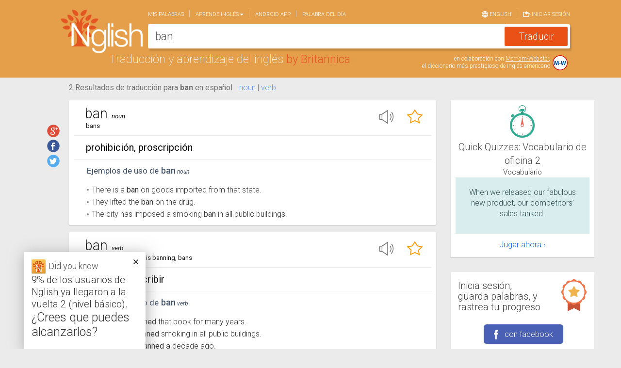

--- FILE ---
content_type: text/html; charset=utf-8
request_url: https://www.nglish.com/spanish/ban
body_size: 9260
content:

<!DOCTYPE html>
<html itemscope itemtype="http://schema.org/Thing">
<head>
    <meta charset="utf-8" />
    <meta name="viewport" content="width=device-width, initial-scale=1.0">
    
    <link rel="alternate" href="android-app://com.nglish.spanish.english.translator/http/www.nglish.com/spanish/ban?dl=1">

    


<meta property="og:image" content="https://www.nglish.com/spanish/Content/Images/es/ShareImage.png" />
<meta property="og:image:width" content="200" />
<meta property="og:image:height" content="200" />
<meta property="og:url" content="https://www.nglish.com/spanish/ban" />
<meta property="og:title" content="Comprueba la traducción para 'ban' en el diccionario de Nglish" />
<meta property="og:description" content="Nglish – El diccionario inglés-español en línea más preciso." />

<meta itemprop="name" content="Comprueba la traducción para 'ban' en el diccionario de Nglish">
<meta itemprop="description" content="Nglish – El diccionario inglés-español en línea más preciso.">
<meta itemprop="image" content="https://www.nglish.com/spanish/Content/Images/es/ShareImage.png">


<title>ban en español | Traductor inglés-español | Nglish de Britannica</title>
<meta name="description" id="MetaDesc" content="ban en Español -  Traducción de la palabra ban por Nglish, amplio diccionario y traducción en español-inglés e inglés-español, traducción y aprendizaje del inglés. Frases de ejemplo: They lifted the <b>ban</b> on the drug.
" />
<meta name="keywords" content="ban,Spanish dictionary, English dictionary, English Spanish dictionary, Spanish english dictionary, translation, spanish english translation, english spanish translation, english translation, free dictionary, free english dictionary, free spanish english dictionary , free english spanish dictionary, learning English, translation from english to spanish, translation from spanish to English, word pronunciation, translate  Spanish, learn English
Diccionario español, diccionario inglés, inglés español diccionario, español inglés diccionario, traducción, traducción español inglés, traducción inglés español, traducción inglés, diccionario gratis, diccionario inglés gratis, diccionario gratis español inglés, diccionario gratis inglés español, aprender inglés, traducción del inglés al español, traducción del español al inglés, pronunciación de palabras, traducir español, aprender inglés" />


<link rel="alternate" hreflang="es" href="https://www.nglish.com/spanish/ban" />
<link rel="alternate" hreflang="en" href="https://www.nglish.com/spanish/en/ban" />


    <link rel="stylesheet" href="https://maxcdn.bootstrapcdn.com/bootstrap/3.3.1/css/bootstrap.min.css">
    <link rel="stylesheet" href="https://maxcdn.bootstrapcdn.com/bootstrap/3.3.1/css/bootstrap-theme.min.css">
    <link href='https://fonts.googleapis.com/css?family=Roboto:400,300,300italic,100italic,100,400italic,500,500italic,700,700italic,900,900italic' rel='stylesheet' type='text/css' />
    <link rel="icon" href="https://www.nglish.com/spanish/Content/Images/es/favicon.es.ico" />
    <link href="/spanish/Content/Dictionary_CSS_es?v=GWiyp4xiDh5b4gADignEHJqFOH1XNgaqmlStMtp2vaA1" rel="stylesheet"/>

    <script src="https://ajax.aspnetcdn.com/ajax/jQuery/jquery-1.11.3.min.js"></script>
    <script src="https://code.jquery.com/jquery-migrate-1.2.1.min.js"></script>
    <script src="https://maxcdn.bootstrapcdn.com/bootstrap/3.3.1/js/bootstrap.min.js"></script>
    <script src="https://cdnjs.cloudflare.com/ajax/libs/jquery-cookie/1.4.1/jquery.cookie.min.js"></script>
    <script src="https://cdnjs.cloudflare.com/ajax/libs/handlebars.js/4.0.5/handlebars.min.js"></script>
    <script src="https://code.jquery.com/ui/1.11.4/jquery-ui.min.js"></script>
    <script src="https://cdnjs.cloudflare.com/ajax/libs/hammer.js/2.0.6/hammer.min.js"></script>
    <script src="https://cdn.jsdelivr.net/jquery.hammerjs/2.0.0/jquery.hammer.js"></script>
    <script src="/spanish/bundles/CustomJS?v=tuFLJuJRa6GPG1eCszq25TOyJyzL5VoB9EWGFwBrnMs1"></script>

    <script type='text/javascript'>
        var googletag = googletag || {};
        googletag.cmd = googletag.cmd || [];
        (function () {
            var gads = document.createElement('script');
            gads.async = true; gads.type = 'text/javascript';
            var useSSL = 'https:' == document.location.protocol;
            gads.src = (useSSL ? 'https:' : 'http:') + '//www.googletagservices.com/tag/js/gpt.js';
            var node = document.getElementsByTagName('script')[0];
            node.parentNode.insertBefore(gads, node);
        })();
    </script>
    <script type="text/javascript">

        oUI.InitoSite({"IsLogedIn":false,"CurrentQuery":"ban","CurrentCulture":"es","DefaultCulture":"es","AutoCompleteServicePath":"https://www.nglish.com/AutoComplete/AutoComplete/GetSpanishAutoComplete/","BaseSiteUrl":"https://www.nglish.com/spanish","AutoCompleteImageNameL1":"en.png","AutoCompleteImageNameL2":"es.png","SearchDetectDirection":false,"maxCharacterCountInput":180,"CurrentImagePath":"https://www.nglish.com/spanish/Content/Images/es/","CurrentSiteURL":"https://www.nglish.com/spanish/","PushState":true,"GoolgeAnalyticsEnabled":true,"GoogleAnalyticsScript":"&lt;script&gt;\r\n  (function(i,s,o,g,r,a,m){i[&#39;GoogleAnalyticsObject&#39;]=r;i[r]=i[r]||function(){\r\n  (i[r].q=i[r].q||[]).push(arguments)},i[r].l=1*new Date();a=s.createElement(o),\r\n  m=s.getElementsByTagName(o)[0];a.async=1;a.src=g;m.parentNode.insertBefore(a,m)\r\n  })(window,document,&#39;script&#39;,&#39;//www.google-analytics.com/analytics.js&#39;,&#39;ga&#39;);\r\n\r\n  ga(&#39;create&#39;, &#39;UA-52171613-4&#39;, &#39;auto&#39;);\r\n  ga(&#39;send&#39;, &#39;pageview&#39;);\r\n\r\n&lt;/script&gt;\r\n\r\n&lt;script type=&#39;text/javascript&#39;&gt;\r\nwindow.__lo_site_id = 47669;\r\n(function() { var wa = document.createElement(&#39;script&#39;); wa.type = &#39;text/javascript&#39;; wa.async = true; wa.src = (&#39;https:&#39; == document.location.protocol ? &#39;https://ssl&#39; : &#39;http://cdn&#39;) + &#39;.luckyorange.com/w.js&#39;; var s = document.getElementsByTagName(&#39;script&#39;)[0]; s.parentNode.insertBefore(wa, s); })();\r\n&lt;/script&gt;","AdvertisementJsonStr":"[{&quot;ID&quot;:&quot;TopRightRadvertisement&quot;,&quot;Header&quot;:&quot;googletag.defineSlot(&#39;/5826056/BRITANNICA_ENG-SPANISH&#39;, [[300,250]],&#39;div-gpt-ad-848399771874156480-1&#39;).setTargeting(&#39;POS&#39;,[&#39;TOP&#39;])&quot;,&quot;Lng&quot;:&quot;en&quot;,&quot;Body&quot;:&quot;&lt;div id=&#39;div-gpt-ad-848399771874156480-1&#39;&gt;&lt;script type=&#39;text/javascript&#39;&gt;googletag.cmd.push(function() { googletag.display(&#39;div-gpt-ad-848399771874156480-1&#39;); });&lt;/script&gt;&lt;/div&gt;&quot;,&quot;IsResultPage&quot;:false},{&quot;ID&quot;:&quot;MiddleRightRadvertisement&quot;,&quot;Header&quot;:&quot;googletag.defineSlot(&#39;/5826056/BRITANNICA_ENG-SPANISH&#39;, [[300,250]],&#39;div-gpt-ad-848399771874156480-2&#39;).setTargeting(&#39;POS&#39;,[&#39;CENTER&#39;])&quot;,&quot;Lng&quot;:&quot;en&quot;,&quot;Body&quot;:&quot;&lt;div id=&#39;div-gpt-ad-848399771874156480-2&#39;&gt;&lt;script type=&#39;text/javascript&#39;&gt;googletag.cmd.push(function() { googletag.display(&#39;div-gpt-ad-848399771874156480-2&#39;); });&lt;/script&gt;&lt;/div&gt;&quot;,&quot;IsResultPage&quot;:false},{&quot;ID&quot;:&quot;BottomRightRadvertisement&quot;,&quot;Header&quot;:&quot;googletag.defineSlot(&#39;/5826056/BRITANNICA_ENG-SPANISH&#39;, [[300,250]],&#39;div-gpt-ad-848399771874156480-3&#39;).setTargeting(&#39;POS&#39;,[&#39;BOT&#39;])&quot;,&quot;Lng&quot;:&quot;en&quot;,&quot;Body&quot;:&quot;&lt;div id=&#39;div-gpt-ad-848399771874156480-3&#39;&gt;&lt;script type=&#39;text/javascript&#39;&gt;googletag.cmd.push(function() { googletag.display(&#39;div-gpt-ad-848399771874156480-3&#39;); });&lt;/script&gt;&lt;/div&gt;&quot;,&quot;IsResultPage&quot;:false},{&quot;ID&quot;:&quot;Topadvertisement&quot;,&quot;Header&quot;:&quot;googletag.defineSlot(&#39;/5826056/BRITANNICA_ENG-SPANISH/MOBILEWEB&#39;, [[320,50]],&#39;div-gpt-ad-915380101059565008-1&#39;)&quot;,&quot;Lng&quot;:&quot;en&quot;,&quot;Body&quot;:&quot;&lt;div id=&#39;div-gpt-ad-915380101059565008-1&#39;&gt;&lt;script type=&#39;text/javascript&#39;&gt;googletag.cmd.push(function() { googletag.display(&#39;div-gpt-ad-915380101059565008-1&#39;); });&lt;/script&gt;&lt;/div&gt;&quot;,&quot;IsResultPage&quot;:false},{&quot;ID&quot;:&quot;Topadvertisement&quot;,&quot;Header&quot;:&quot;googletag.defineSlot(&#39;/5826056/BRITANNICA_ENG-SPANISH/MOBILEWEB&#39;, [[320,50]],&#39;div-gpt-ad-915380101059565008-1&#39;)&quot;,&quot;Lng&quot;:&quot;en&quot;,&quot;Body&quot;:&quot;&lt;div id=&#39;div-gpt-ad-915380101059565008-1&#39;&gt;&lt;script type=&#39;text/javascript&#39;&gt;googletag.cmd.push(function() { googletag.display(&#39;div-gpt-ad-915380101059565008-1&#39;); });&lt;/script&gt;&lt;/div&gt;&quot;,&quot;IsResultPage&quot;:true},{&quot;ID&quot;:&quot;TopRightRadvertisement&quot;,&quot;Header&quot;:&quot;googletag.defineSlot(&#39;/5826056/BRITANNICA_SPANISH-ENG&#39;, [[300,250]],&#39;div-gpt-ad-279532150787058321-1&#39;).setTargeting(&#39;POS&#39;,[&#39;TOP&#39;])&quot;,&quot;Lng&quot;:&quot;es&quot;,&quot;Body&quot;:&quot;&lt;div id=&#39;div-gpt-ad-279532150787058321-1&#39;&gt;&lt;script type=&#39;text/javascript&#39;&gt;googletag.cmd.push(function() { googletag.display(&#39;div-gpt-ad-279532150787058321-1&#39;); });&lt;/script&gt;&lt;/div&gt;&quot;,&quot;IsResultPage&quot;:false},{&quot;ID&quot;:&quot;MiddleRightRadvertisement&quot;,&quot;Header&quot;:&quot;googletag.defineSlot(&#39;/5826056/BRITANNICA_SPANISH-ENG&#39;, [[300,250]],&#39;div-gpt-ad-279532150787058321-2&#39;).setTargeting(&#39;POS&#39;,[&#39;CENTER&#39;])&quot;,&quot;Lng&quot;:&quot;es&quot;,&quot;Body&quot;:&quot;&lt;div id=&#39;div-gpt-ad-279532150787058321-2&#39;&gt;&lt;script type=&#39;text/javascript&#39;&gt;googletag.cmd.push(function() { googletag.display(&#39;div-gpt-ad-279532150787058321-2&#39;); });&lt;/script&gt;&lt;/div&gt;&quot;,&quot;IsResultPage&quot;:false},{&quot;ID&quot;:&quot;BottomRightRadvertisement&quot;,&quot;Header&quot;:&quot;googletag.defineSlot(&#39;/5826056/BRITANNICA_SPANISH-ENG&#39;, [[300,250]],&#39;div-gpt-ad-279532150787058321-3&#39;).setTargeting(&#39;POS&#39;,[&#39;BOT&#39;])&quot;,&quot;Lng&quot;:&quot;es&quot;,&quot;Body&quot;:&quot;&lt;div id=&#39;div-gpt-ad-279532150787058321-3&#39;&gt;&lt;script type=&#39;text/javascript&#39;&gt;googletag.cmd.push(function() { googletag.display(&#39;div-gpt-ad-279532150787058321-3&#39;); });&lt;/script&gt;&lt;/div&gt;&quot;,&quot;IsResultPage&quot;:false},{&quot;ID&quot;:&quot;Topadvertisement&quot;,&quot;Header&quot;:&quot;googletag.defineSlot(&#39;/5826056/BRITANNICA_SPANISH-ENG/MOBILEWEB&#39;, [[320,50]],&#39;div-gpt-ad-127354507069848824-1&#39;)&quot;,&quot;Lng&quot;:&quot;es&quot;,&quot;Body&quot;:&quot;&lt;div id=&#39;div-gpt-ad-127354507069848824-1&#39;&gt;&lt;script type=&#39;text/javascript&#39;&gt;googletag.cmd.push(function() { googletag.display(&#39;div-gpt-ad-127354507069848824-1&#39;); });&lt;/script&gt;&lt;/div&gt;&quot;,&quot;IsResultPage&quot;:false},{&quot;ID&quot;:&quot;Topadvertisement&quot;,&quot;Header&quot;:&quot;googletag.defineSlot(&#39;/5826056/BRITANNICA_SPANISH-ENG/MOBILEWEB&#39;, [[320,50]],&#39;div-gpt-ad-127354507069848824-1&#39;)&quot;,&quot;Lng&quot;:&quot;es&quot;,&quot;Body&quot;:&quot;&lt;div id=&#39;div-gpt-ad-127354507069848824-1&#39;&gt;&lt;script type=&#39;text/javascript&#39;&gt;googletag.cmd.push(function() { googletag.display(&#39;div-gpt-ad-127354507069848824-1&#39;); });&lt;/script&gt;&lt;/div&gt;&quot;,&quot;IsResultPage&quot;:true}]","IsHomePage":false,"appId":"1376623909322786","SearchBoxMobileText":"Traduce palabras en inglés o español","SearchBoxDesktopText":"Traduce inglés o español","ShowResultSearchBox":true,"PurchaseUrl":"https://www.nglish.com/spanish/Purchase/Words","PersonalListLimit":null,"LimitPopoverMessage":"Has llegado al límite de tu lista de palabras favoritas.","LimitPopoverButton":"¡Agranda tu lista!","AllowPurchase":true,"isRTL":false,"isNonEnglishRegex":"[\\u0600-\\u06ff]|[\\u0750-\\u077f]|[\\ufb50-\\ufc3f]|[\\ufe70-\\ufefc]","IsAnonimousQuiz":false,"QuizAnonymousMaxGameCount":2,"PrivateMelingoIDsList":null});
    </script>
</head>
<body class="disable_transitions">
    <div class="loading_bar" id="loadingBar"></div>
    <div class="col-lg-12 col-md-12 col-sm-12 col-xs-12 top_Container move_with_navbar">
        <div class="container">
            


<div id="MobileNavBar" class="Hide">
    <header role="banner" class="navbar navbar-fixed-top navbar-inverse">
        <div class="container" >
            <div class="navbar-header">
                <button onclick="oUI.MobileMenuButtonClick();" data-toggle="collapse-side" data-target=".side-collapse" data-target-2=".side-collapse-container" type="button" class="navbar-toggle pull-left">
                    <span class="icon-bar"></span>
                    <span class="icon-bar"></span>
                    <span class="icon-bar"></span>
                </button>
                <a href="https://www.nglish.com/spanish/" class="logo_area floatleft">
                    <img src="https://www.nglish.com/spanish/Content/Images/es/big-logo.png" alt="Logo">
                        <div>Traducci&#243;n y aprendizaje del ingl&#233;s</div>
                </a>
                    <div class="input_areaM" role="search">
                        <input type="search" id="searchField1" name="searchFieldM" data-provide="typeahead" autocomplete="off" class="searchField" onkeyup="oUI.changeSearchFieldDir();" onkeydown="oUI.CheckInputKey(event);" style="display: none;" />
                        <textarea id="searchDesc1" name="searchDescM" class="searchDesc" rows="1" cols="1" placeholder="Traduce ingl&#233;s o espa&#241;ol"></textarea>
                        <input type="button" id="btnSearch" class="btn btn-success" onclick="oSearch.GetTranslation();" />
                    </div>
            </div>
        </div>
    </header>
</div>
            
<div id="scrolledLogoDiv">
    <a href="https://www.nglish.com/spanish/">
        <img src="https://www.nglish.com/spanish/Content/Images/es/big-logo.png" alt="Logo">
    </a>
    <div id="menuToggle" onclick="$('.move_with_navbar').toggleClass('show_navbar')">
        <span>Menu</span>
        <div class="hamburger-lines">
            <div class="hamburger-line hamburger-line-1"></div>
            <div class="hamburger-line hamburger-line-2"></div>
            <div class="hamburger-line hamburger-line-3"></div>
        </div>
    </div>
</div>
<div>
    <div class="search_box">
        <div id="DesktopNavbar">
            <nav class=" navbar navbar-default" role="navigation">
                <div class="collapse navbar-collapse " id="bs-example-navbar-collapse-1">
                    



    <ul class="nav navbar-nav ">

        <li>
            <a style="cursor: pointer;" href="https://www.nglish.com/spanish/MyZone/Selection" onclick="oStuff.gaLog('Menu', 'Page-myzone', 'https://www.nglish.com/spanish/MyZone/Selection')">Mis palabras</a>
        </li>
        <li class="dropdown">
            <a href="#" class="dropdown-toggle" data-toggle="dropdown">Aprende Ingl&#233;s<span class="caret"></span></a>
            <ul class="dropdown-menu" role="menu">
                <li><a onclick="oStuff.gaLog('Menu', 'LearnWords', 'Quick Quizzes');" style="cursor: pointer;" class="always_english" href="https://www.nglish.com/spanish/GameList/QuickQuizes">Quick English Quizzes</a></li>
                <li><a onclick="oStuff.gaLog('Menu', 'LearnWords', 'Grow your vocabulary');" style="cursor: pointer;" href="https://www.nglish.com/spanish/GameList/Vocabulary">Cultiva tu vocabulario ingl&#233;s</a></li>
            </ul>
        </li>
        <li>
            <a style="cursor: pointer;" onclick="oStuff.gaLog('Menu', 'AndroidLink', 'https://www.nglish.com/spanish/Apps/Android');" href="https://www.nglish.com/spanish/Apps/Android" >Android app</a>
        </li>
        <li id="wordoftheday_nav">
            <a onclick="oStuff.gaLog('Menu', 'Page-wordoftheday', 'https://www.nglish.com/spanish/word-of-the-day-list/1')" style="cursor: pointer;" href="https://www.nglish.com/spanish/word-of-the-day-list/1">Palabra del d&#237;a</a>
        </li>
        <!--
        <li>
            <a onclick="oStuff.gaLog('Menu', 'Page-contactus', 'https://www.nglish.com/spanish/info/contactus')" href="https://www.nglish.com/spanish/info/contactus">Cont&#225;ctanos</a>
        </li>
            -->
    </ul>
    

    <ul class="nav navbar-nav navbar-right">
        <li class="opposite_lang"><a onclick="oStuff.gaLog('Menu', 'Click', 'ChangeLng');" style="cursor: pointer;" href="https://www.nglish.com/spanish/en/ban">
                 <img src="https://www.nglish.com/spanish/Content/Images/es/lang_icon.png" /> English
            </a></li>
            <li class="navbar_singin"><a style="cursor: pointer;" onclick="oStuff.gaLog('Menu', 'Sign in', 'Sign in'); oUI.SignInHome(); $('.navbar-toggle:visible').click(); $.scrollLock(false);">
                <img src="https://www.nglish.com/spanish/Content/Images/es/login_icon.png" /> Iniciar sesi&#243;n
                </a></li>
    </ul>
    <script type="text/javascript">
        oUI.SetCurrentUserName();
    </script>










                </div>
            </nav>
        </div>
        <div id="serachbox_input_content" class="input_area">
            <input type="search" id="searchField" name="searchField" data-provide="typeahead" autocomplete="off" class="searchField" onkeyup="oUI.changeSearchFieldDir();" onkeydown="oUI.CheckInputKey(event);" style="display: none;" />
            <textarea id="searchDesc" name="searchDesc" class="searchDesc" rows="1" cols="1" placeholder="Traduce ingl&#233;s o espa&#241;ol"></textarea>
            <input type="button" id="btnSearch" class="btn btn-success" onclick="oSearch.GetTranslation();" value="Traducir" />
        </div>
    </div>
    <div class="logo_content floatleft">
        Traducci&#243;n y aprendizaje del ingl&#233;s
        <span>by Britannica</span> 
    </div>
    <div id="mwArea">
        <div id="mw_link">en colaboración con <a href="http://www.merriam-webster.com/">Merriam-Webster</a>,<br>
el diccionario más prestigioso de inglés americano</div>
        <a href="http://www.merriam-webster.com/" target="_blank">
            <img src="https://www.nglish.com/spanish/Content/Images/es/MW.svg" class="img-responsive  MW_img" alt="merriam webster" />
        </a>
    </div>
    <div class="top_area_padding"></div>
</div>
        </div>
    </div>    
    
<div id="menu_mobile_div" class="navbar-inverse side-collapse in">
    <nav role="navigation" class="navbar-collapse">
        



    <ul class="nav navbar-nav ">

        <li>
            <a style="cursor: pointer;" href="https://www.nglish.com/spanish/MyZone/Selection" onclick="oStuff.gaLog('Menu', 'Page-myzone', 'https://www.nglish.com/spanish/MyZone/Selection')">Mis palabras</a>
        </li>
        <li class="dropdown">
            <a href="#" class="dropdown-toggle" data-toggle="dropdown">Aprende Ingl&#233;s<span class="caret"></span></a>
            <ul class="dropdown-menu" role="menu">
                <li><a onclick="oStuff.gaLog('Menu', 'LearnWords', 'Quick Quizzes');" style="cursor: pointer;" class="always_english" href="https://www.nglish.com/spanish/GameList/QuickQuizes">Quick English Quizzes</a></li>
                <li><a onclick="oStuff.gaLog('Menu', 'LearnWords', 'Grow your vocabulary');" style="cursor: pointer;" href="https://www.nglish.com/spanish/GameList/Vocabulary">Cultiva tu vocabulario ingl&#233;s</a></li>
            </ul>
        </li>
        <li>
            <a style="cursor: pointer;" onclick="oStuff.gaLog('Menu', 'AndroidLink', 'https://www.nglish.com/spanish/Apps/Android');" href="https://www.nglish.com/spanish/Apps/Android" >Android app</a>
        </li>
        <li id="wordoftheday_nav">
            <a onclick="oStuff.gaLog('Menu', 'Page-wordoftheday', 'https://www.nglish.com/spanish/word-of-the-day-list/1')" style="cursor: pointer;" href="https://www.nglish.com/spanish/word-of-the-day-list/1">Palabra del d&#237;a</a>
        </li>
        <!--
        <li>
            <a onclick="oStuff.gaLog('Menu', 'Page-contactus', 'https://www.nglish.com/spanish/info/contactus')" href="https://www.nglish.com/spanish/info/contactus">Cont&#225;ctanos</a>
        </li>
            -->
    </ul>
    

    <ul class="nav navbar-nav navbar-right">
        <li class="opposite_lang"><a onclick="oStuff.gaLog('Menu', 'Click', 'ChangeLng');" style="cursor: pointer;" href="https://www.nglish.com/spanish/en/ban">
                 <img src="https://www.nglish.com/spanish/Content/Images/es/lang_icon.png" /> English
            </a></li>
            <li class="navbar_singin"><a style="cursor: pointer;" onclick="oStuff.gaLog('Menu', 'Sign in', 'Sign in'); oUI.SignInHome(); $('.navbar-toggle:visible').click(); $.scrollLock(false);">
                <img src="https://www.nglish.com/spanish/Content/Images/es/login_icon.png" /> Iniciar sesi&#243;n
                </a></li>
    </ul>
    <script type="text/javascript">
        oUI.SetCurrentUserName();
    </script>










        <ul class="nav navbar-nav ">
            <li class="SepLine"></li>
            <li>
                <a class="ShareLink" href="https://www.nglish.com/spanish/info/contactus" target="_blank">
                    <span class="social_shareMob" id="shareMailMob"></span>
                    <span class="social_shareM_span">Cont&#225;ctanos</span>
                </a>
            </li>
            <li>
                <a class="ShareLink" href="https://plus.google.com/116017355160117713511/about" target="_blank">
                    <span class="social_shareMob" id="shareGooglePlusMob"></span>
                    <span class="social_shareM_span">Google+</span>
                </a>
            </li>
            <li>
                <a class="ShareLink" href="https://www.facebook.com/NglishSpanish" target="_blank">
                    <span class="social_shareMob" id="shareFacebookMob"></span>
                    <span class="social_shareM_span">Facebook</span>
                </a>
            </li>
            <li>
                <a class="ShareLink" href="https://twitter.com/nglishspanish" target="_blank">
                    <span class="social_shareMob" id="shareTwitterMob"></span>
                    <span class="social_shareM_span">Twitter</span>
                </a>
            </li>
            <li class="NavBarFotterSepLine"></li>
            <li>
                <a class="NavBarFotterLink" onclick="oStuff.gaLog('FooterLink','Page-browseDictionary','https://www.nglish.com/spanish/browser/en/A/1')" href="https://www.nglish.com/spanish/browser/en/A/1">Navega en el diccionario</a>
            </li>
            <li>
                <a class="always_english NavBarFotterLink" onclick="oStuff.gaLog('FooterLink','Page-privacy','http://corporate.britannica.com/privacy.html')" href="http://corporate.britannica.com/privacy.html">Pol&#237;tica de Privacidad</a>
            </li>
            <li>
                <a class="NavBarFotterLink" onclick="oStuff.gaLog('FooterLink','Page-termsofuse','https://www.nglish.com/spanish/info/termsofuse')" href="https://www.nglish.com/spanish/info/termsofuse">Condiciones de uso</a>
            </li>
                <li>
                    <a class="NavBarFotterLink" onclick="oStuff.gaLog('FooterLink','Page-aboutus','https://www.nglish.com/spanish/info/aboutus')" href="https://www.nglish.com/spanish/info/aboutus">Sobre nosotros</a>
                </li>
        </ul>
    </nav>
</div>


    <div class=" container">
        <div>
            <div class="col-lg-12 col-md-12 col-sm-12 col-xs-12 CentralDiv row-fluid">
                
                <div class="col-lg-12 col-md-12 col-sm-12 col-xs-12 nopaddingAndmargin">
                    <div id="Topadvertisement" class="Topadvertisement"></div>
                </div>
                <div class="CentralDivInner row">
                    <div class="col-lg-9 col-md-9 col-sm-12 col-xs-12 nopaddingAndmargin page_contentdiv">
                        <div id="renderBody" class="col-lg-12 col-md-12 col-sm-12 col-xs-12 ">
                            



        <script type="text/javascript">

            oAdvResult = JSON.parse(oStuff.htmlDecode('[{&quot;ID&quot;:&quot;MobileWordFromSponsorAdvertisement&quot;,&quot;Header&quot;:&quot;googletag.defineSlot(&#39;/5826056/BRITANNICA_SPANISH-ENG&#39;, [[300,250]],&#39;div-gpt-ad-279532150787058321-4&#39;).setTargeting(&#39;POS&#39;,[&#39;BOT2&#39;])&quot;,&quot;Lng&quot;:&quot;es&quot;,&quot;Body&quot;:&quot;&lt;div id=&#39;div-gpt-ad-279532150787058321-4&#39;&gt;&lt;script type=&#39;text/javascript&#39;&gt;googletag.cmd.push(function() { googletag.display(&#39;div-gpt-ad-279532150787058321-4&#39;); });&lt;/script&gt;&lt;/div&gt;&quot;,&quot;IsResultPage&quot;:true},{&quot;ID&quot;:&quot;WordFromSponsorAdvertisement&quot;,&quot;Header&quot;:&quot;googletag.defineSlot(&#39;/5826056/BRITANNICA_ENG-SPANISH&#39;, [[728,90]],&#39;div-gpt-ad-521831985513091315-3&#39;).setTargeting(&#39;POS&#39;,[&#39;CENTER&#39;])&quot;,&quot;Lng&quot;:&quot;es&quot;,&quot;Body&quot;:&quot;&lt;div id=&#39;div-gpt-ad-521831985513091315-3&#39;&gt;&lt;script type=&#39;text/javascript&#39;&gt;googletag.cmd.push(function() { googletag.display(&#39;div-gpt-ad-521831985513091315-3&#39;); });&lt;/script&gt;&lt;/div&gt;&quot;,&quot;IsResultPage&quot;:true}]'));

        </script>




<script>oStuff.gaLog("Dictionary", "TranslationClickFromEN", "ban");</script>

<div class="col-lg-11 col-lg-offset-1 col-md-12 col-sm-12 col-xs-12 nopadding" id="translationContent">


<div class="col-lg-12 col-md-12 col-sm-12 col-xs-12 Translationresult_header move_with_navbar">
    <h1 class="Transletionresult_content">
        <span>2 Resultados de traducción para  <b>ban</b>  en español</span>
    </h1>

    <span class="pos_links_enToes">
<span class="pos_link_enToes" onclick="oStuff.gaLog('Dictionary','POS_Click','noun');oUI.scrollToWord(this, 7019)">noun</span>
 | <span class="pos_link_enToes" onclick="oStuff.gaLog('Dictionary','POS_Click','verb');oUI.scrollToWord(this, 7020)">verb</span>
    </span>
   
    <div class="SocialShare_Div">
            <span id='social_shares'> 
        <a class='social_share' id='shareGooglePlus' title='Compartir traducci&#243;n' href='https://plus.google.com/share?url=https%3A%2F%2Fwww.nglish.com%2Fspanish%2Fban' onclick="oStuff.gaLog('social', 'share on google plus', 'ban')" target='_blank'></a>
        <a class='social_share' id='shareFacebook' title='Compartir traducci&#243;n' href='http://www.facebook.com/sharer.php?u=https%3A%2F%2Fwww.nglish.com%2Fspanish%2Fban&amp;utm_medium=facebook&amp;utm_campaign=share' onclick="oStuff.gaLog('social', 'share on facebook', 'ban')" target='_blank'></a>
        <a class='social_share' title='Compartir traducci&#243;n' id='shareTwitter' href='http://twitter.com/intent/tweet?text=Comprueba%20la%20traducci%C3%B3n%20para%20%27ban%27%20en%20el%20diccionario%20de%20Nglish&amp;url=https%3A%2F%2Fwww.nglish.com%2Fspanish%2Fban' onclick="oStuff.gaLog('social','share on twitter','ban')" target='_blank'></a>
    </span>

    </div>
</div>


<input type="hidden" id="actualTitle_hdn" />

<div class="col-lg-12 col-md-12 col-sm-12 col-xs-12" id="word_7019">
    <div class="Translation_content_enToes hover_shadow">
        <div class="row Translation_divTop_enToes with_inflections">
            <h2>
                <span class="Translation_spTop_enToes">ban</span>
                <span class="Translation_sp2Top_enToes">noun</span>
            </h2>
            

        <a tabindex="0" class='PersonalCard_imgTopOrange Hide' id="StarOrange7019" onclick="learn.RemoveStar(this, true, 'ban')">
            <img src="https://www.nglish.com/spanish/Content/Images/es/StarOrangeSmall.png" alt="unfavorite" />
        </a>
        <a tabindex="0" class='PersonalCard_imgTopWhite ' id="StarWhite7019" onclick="learn.MarkStar(true,this, true, 'ban')">
            <img src="https://www.nglish.com/spanish/Content/Images/es/StarWhiteSmall.png" title='guarda esta palabra para practicarla' alt="favorite" />
        </a>

        <img class="Translation_imgTop_enToes"
             onclick="oStuff.gaLog('Dictionary', 'Play sound', 'ban');oSound.playSoundMP3(this,'https://services.morfix.co.il/BritannicaAppSettings/Settings/GetSoundByMelingoID/7019','https://www.nglish.com/spanish/Content/Images/es/SoundSmall.png');"
             src="https://www.nglish.com/spanish/Content/Images/es/SoundSmall.png" alt="play sound" />
            <br />
                <div class="Translation_div2center_enToes">
bans    </div>


        </div>
        <div class="clear"></div>
        <div class="Translation_divMiddle_enToes">
prohibición, proscripción
</div>
        
        
        <div class="clear"></div>
    <div class="Translation_divFooter_enToes ">
        <h3 class="Translation_divSampleSentences_enToes">
            <div class="Translation_divTitleSampleSentences_enToes">
                Ejemplos de uso de
            </div>
            <span class="Translation_SampleSentences_spTop_enToes">
                ban
            </span>
            <span class="Translation_SampleSentences_sp2Top_enToes">
                noun
            </span>
        </h3>
        <div class="Translation_divSampleSentences_Bottom_enToes">
            <ul class='Translation_ulFooter_enToes'>
                            <li><span class="UL_Bullet">&bull;</span><span class="SampleSentences_text">There is a <b>ban</b> on goods imported from that state.</span></li>
                            <li><span class="UL_Bullet">&bull;</span><span class="SampleSentences_text">They lifted the <b>ban</b> on the drug.</span></li>
                            <li><span class="UL_Bullet">&bull;</span><span class="SampleSentences_text">The city has imposed a smoking <b>ban</b> in all public buildings.</span></li>
                            <li class='Translation_morelink_enToes Hide' name='backLink' onclick="oStuff.gaLog('Dictionary','SampleSentences','less link');oUI.Back(this);">
                                <div class='Translation_divmorelink'>
                                    <img class='Translation_imgFooter_enToes' src='https://www.nglish.com/spanish/Content/Images/es/VectorUp.svg' />
                                    <span class='Translation_spFooter_enToes'>Menos</span>
                                </div>
                            </li>

            </ul>
        </div>
    </div>

        
        

    </div>
</div>

<input type="hidden" id="actualTitle_hdn" />

<div class="col-lg-12 col-md-12 col-sm-12 col-xs-12" id="word_7020">
    <div class="Translation_content_enToes hover_shadow">
        <div class="row Translation_divTop_enToes with_inflections">
            <h2>
                <span class="Translation_spTop_enToes">ban</span>
                <span class="Translation_sp2Top_enToes">verb</span>
            </h2>
            

        <a tabindex="0" class='PersonalCard_imgTopOrange Hide' id="StarOrange7020" onclick="learn.RemoveStar(this, true, 'ban')">
            <img src="https://www.nglish.com/spanish/Content/Images/es/StarOrangeSmall.png" alt="unfavorite" />
        </a>
        <a tabindex="0" class='PersonalCard_imgTopWhite ' id="StarWhite7020" onclick="learn.MarkStar(true,this, true, 'ban')">
            <img src="https://www.nglish.com/spanish/Content/Images/es/StarWhiteSmall.png" title='guarda esta palabra para practicarla' alt="favorite" />
        </a>

        <img class="Translation_imgTop_enToes"
             onclick="oStuff.gaLog('Dictionary', 'Play sound', 'ban');oSound.playSoundMP3(this,'https://services.morfix.co.il/BritannicaAppSettings/Settings/GetSoundByMelingoID/7020','https://www.nglish.com/spanish/Content/Images/es/SoundSmall.png');"
             src="https://www.nglish.com/spanish/Content/Images/es/SoundSmall.png" alt="play sound" />
            <br />
                <div class="Translation_div2center_enToes">
banned, has banned, is banning, bans    </div>


        </div>
        <div class="clear"></div>
        <div class="Translation_divMiddle_enToes">
prohibir, proscribir
</div>
        
        
        <div class="clear"></div>
    <div class="Translation_divFooter_enToes ">
        <h3 class="Translation_divSampleSentences_enToes">
            <div class="Translation_divTitleSampleSentences_enToes">
                Ejemplos de uso de
            </div>
            <span class="Translation_SampleSentences_spTop_enToes">
                ban
            </span>
            <span class="Translation_SampleSentences_sp2Top_enToes">
                verb
            </span>
        </h3>
        <div class="Translation_divSampleSentences_Bottom_enToes">
            <ul class='Translation_ulFooter_enToes'>
                            <li><span class="UL_Bullet">&bull;</span><span class="SampleSentences_text">The school <b>banned</b> that book for many years.</span></li>
                            <li><span class="UL_Bullet">&bull;</span><span class="SampleSentences_text">The city has <b>banned</b> smoking in all public buildings.</span></li>
                            <li><span class="UL_Bullet">&bull;</span><span class="SampleSentences_text">The drug was <b>banned</b> a decade ago.</span></li>
                            <li><span class="UL_Bullet">&bull;</span><span class="SampleSentences_text">The use of cell phones is <b>banned</b> in the restaurant.</span></li>
                            <li class='Translation_morelink_enToes Hide' name='backLink' onclick="oStuff.gaLog('Dictionary','SampleSentences','less link');oUI.Back(this);">
                                <div class='Translation_divmorelink'>
                                    <img class='Translation_imgFooter_enToes' src='https://www.nglish.com/spanish/Content/Images/es/VectorUp.svg' />
                                    <span class='Translation_spFooter_enToes'>Menos</span>
                                </div>
                            </li>

            </ul>
        </div>
    </div>

                <div class="clear"></div>
        <div class="Translation_divFooter_enToes">
            <h4 class="Translation_divSampleSentences_enToes">
                <div class="Translation_divTitleSampleSentences_enToes">
                    Sin&#243;nimos de
                </div>
                <span class="Translation_SampleSentences_spTop_enToes">
                    ban
                </span>
                <span class="Translation_SampleSentences_sp2Top_enToes">
                    verb
                </span>
            </h4>
            <div class="Translation_divBottomSampleSentences_enToes">
                        <a href='https://www.nglish.com/spanish/forbid' onclick="oStuff.gaLog('Dictionary', 'TranslationSynonyms', 'forbid');">forbid</a>,                        <a href='https://www.nglish.com/spanish/ prohibit' onclick="oStuff.gaLog('Dictionary', 'TranslationSynonyms', ' prohibit');"> prohibit</a>,                        <a  href='https://www.nglish.com/spanish/ outlaw' onclick="oStuff.gaLog('Dictionary', 'TranslationSynonyms', ' outlaw');" > outlaw</a>
            </div>
        </div>

        

    </div>
</div>
        <div class="col-lg-12 col-md-12 col-sm-12 col-xs-12">
            <a name="synonyms" ></a>
            <div class="SynonymsBlock_content_enToes hover_shadow">

                <h3 class="divSynonymsBlock_title_enToes">
                    Sin&#243;nimos detallados para 
                    <span class="normal_weight">ban </span>
                    <span class="divSynonymsBlock_title_pos">verb</span>
                </h3>
                <div class="clear"></div>
                
                        <div class="divSynonymsBlock_Summary">
            <span class="normal_weight"></span>
            Ver:
                    <a href='https://www.nglish.com/spanish/Forbid#synonyms' onclick="oStuff.gaLog('Dictionary', 'SynonymsLinks', 'Forbid');">Forbid</a>
        </div>


            </div>
        </div>

<div class="col-lg-12 col-md-12 col-sm-12 col-xs-12 game_card_list">
    <div class="col-lg-12 col-md-12 col-sm-12 col-xs-12 nopaddingAndmargin ResultGameSmall_content hover_shadow">
        <div class="col-lg-6 col-md-6 col-sm-6 col-xs-6 ResultGameSmall_Quiz">
            <div class="ResultGameSmall_Quiz_inner">
                <a href="https://www.nglish.com/spanish/GameList/QuickQuizes" onclick="oStuff.gaLog('Dictionary', 'QuickQuizzesClick', '')">
                    <div class="ResultGameSmall_sptop always_english">
                        <span>
                            Quick Quizzes
                        </span>
                    </div>
                </a>
            </div>
        </div>
        <div class="col-lg-6 col-md-6 col-sm-6 col-xs-6  ResultGameSmall_Vocab">
            <div class="ResultGameSmall_Vocab_inner">
                <a href="https://www.nglish.com/spanish/GameList/Vocabulary" onclick="oStuff.gaLog('Dictionary', 'GrowYourVocabClick', '')">
                    <div class="ResultGameSmall_sptop">
                         ¡Cultiva tu </br> vocabulario!
                    </div>
                </a>
            </div>
        </div>
    </div>
</div>





<div class="col-lg-12 col-md-12 col-sm-12 col-xs-12">
    <div class="WordFromSponsor_content_enToes">
        <div class="hidden-lg hidden-md centered WordFromSponsor_divtop_enToes">
            <div class="WordFromSponsor_spheader_enToes">
                Anuncio
            </div>
        </div>
        <div id="WordFromSponsorAdvertisement" >
        </div>
    </div>
</div>

<div class="col-lg-12 col-md-12 col-sm-12 col-xs-12">
    <div class="ReverseTranslation_content_enToes hover_shadow">
        <div class="ReverseTranslation_divtop_enToes">
            <h2 class="ReverseTranslation_div1top_enToes">
                <span class="ReverseTranslation_divheader_enToes">Traducci&#243;n inversa para <span class="normal_weight">ban</span></span>
            </h2>
        </div>
        <div class="clear"></div>
        <div class="ReverseTranslation_divMiddle_enToes">
<div class='ReverseTranslation_divWithTagA truncateDiv'>
                                                    <a onclick="oStuff.gaLog('Dictionary', 'ReverseTranslation', 'prohibición');" href="https://www.nglish.com/spanish/prohibici&#243;n?rr=L1">
                                                        prohibición
                                                    </a>
                                                        <span class="ReverseTranslation_TranslationPreview">&nbsp;-&nbsp;ban, prohibition&nbsp;</span>
                                                </div>
<div class='ReverseTranslation_divWithTagA truncateDiv'>
                                                    <a onclick="oStuff.gaLog('Dictionary', 'ReverseTranslation', 'proscripción');" href="https://www.nglish.com/spanish/proscripci&#243;n?rr=L1">
                                                        proscripción
                                                    </a>
                                                        <span class="ReverseTranslation_TranslationPreview">&nbsp;-&nbsp;ban, proscription, banishment&nbsp;</span>
                                                </div>
<div class='ReverseTranslation_divWithTagA truncateDiv'>
                                                    <a onclick="oStuff.gaLog('Dictionary', 'ReverseTranslation', 'prohibir');" href="https://www.nglish.com/spanish/prohibir?rr=L1">
                                                        prohibir
                                                    </a>
                                                        <span class="ReverseTranslation_TranslationPreview">&nbsp;-&nbsp;to prohibit, to ban, to forbid&nbsp;</span>
                                                </div>
<div class='ReverseTranslation_divWithTagA truncateDiv'>
                                                    <a onclick="oStuff.gaLog('Dictionary', 'ReverseTranslation', 'proscribir');" href="https://www.nglish.com/spanish/proscribir?rr=L1">
                                                        proscribir
                                                    </a>
                                                        <span class="ReverseTranslation_TranslationPreview">&nbsp;-&nbsp;to prohibit, to ban, to proscribe, to banish, to exile&nbsp;</span>
                                                </div>

        </div>
    </div>
</div>
    <script>
    /**
     *  RECOMMENDED CONFIGURATION VARIABLES: EDIT AND UNCOMMENT THE SECTION BELOW TO INSERT DYNAMIC VALUES FROM YOUR PLATFORM OR CMS.
     *  LEARN WHY DEFINING THESE VARIABLES IS IMPORTANT: https://disqus.com/admin/universalcode/#configuration-variables
     */
    var disqus_config = function () {
        this.page.url = "https://www.nglish.com/spanish/ban";  // Replace PAGE_URL with your page's canonical URL variable
        this.page.identifier = "ban"; // Replace PAGE_IDENTIFIER with your page's unique identifier variable
        this.page.title = "ban";
        this.page.api_key = "KXvGEOIIUnfBlaxD51jZIqyyd55sWojk1Q6gnTMjByRzOhbTDYv4SZjK4thcB1Xm";
        this.language = "es_ES";
        var disqusPayload = "e30= EB875E6161EE0CF589CD6C933C9CA3A104050892 1767462505";
        if (disqusPayload != null) {
            this.page.remote_auth_s3 = disqusPayload;
        }
        this.sso = {
            name: "Nglish",
            button: "https://www.nglish.com/spanish/Content/Images/es/disqus_button_es.png?v=1",
            url: "https://www.nglish.com/spanish/users/LoginPopup",
                    logout: "https://www.nglish.com/spanish/users/LogOut?Query=ban",
                    width: "800",
                    height: "500"
                };
    };
        $(function () {
            $("#disqus_thread").show();
            $("#disqus_thread").removeClass("nopaddingAndmargin");
        });
        if (window["disqus_added"]) {
            DISQUS.reset({
                reload: true,
                config: disqus_config
            });
        } else {
            (function () {  // DON'T EDIT BELOW THIS LINE
                var d = document, s = d.createElement('script');

                s.src = '//nglish.disqus.com/embed.js';
                s.async = true;

                s.setAttribute('data-timestamp', +new Date());
                (d.head || d.body).appendChild(s);
            })();
            window["disqus_added"] = true;
        }
    </script><script>
    function hidePromo() {
        event.preventDefault();
        $('.promo_popup').css('display', 'none');
        $('.promo_popup').removeClass("promo_popup");
    }
    $(document).ready(function () {
        
        $(".promo_popup").delay(1000).fadeIn();
    });
</script>
            <a href="https://www.nglish.com/spanish/GameList/Vocabulary" onclick="oStuff.gaLog('Dictionary', 'Vocabulary_Teaser_Click', 'Vocabulary_Teaser_Click')">
                <div class="promo_popup promo_popup_0">
                    <div class="promo_title">Did you know</div>
                    <div class="promo_popup_dismiss" onclick="hidePromo()"></div>
                    <h2>9% de los usuarios de Nglish ya llegaron a la vuelta 2 (nivel b&#225;sico).</h2>
                    <h1>&#191;Crees que puedes alcanzarlos?</h1>
                </div>
            </a>

    
</div>

<script type="text/javascript">learn.onLoad(false);</script>








                        </div>
                        <div class="col-lg-12 col-md-12 col-sm-12 col-xs-12">
                            <div id="disqus_thread" class="disqus_thread col-lg-11 col-lg-offset-1 col-md-12 col-sm-12 col-xs-12 nopaddingAndmargin">
                                
    

                            </div>
                        </div>
                    </div>
                    <div id="Advertisement_div" class="col-lg-3 col-md-3 col-sm-12 col-xs-12 row-fluid nopaddingAndmargin Advertisement_div">

    
<div id="TopRightRadvertisement" class="TopRightRadvertisement"></div>
<div id="div_LogedInHome">

<div class="NotLogedInHomeSmall_content hover_shadow">
    <div class="NotLogedInHomeSmall_divtop">
        <div class="NotLogedInHomeSmall_sptop">
            Inicia sesi&#243;n, guarda palabras, y rastrea tu progreso
        </div>
        <img class="NotLogedInHomeSmall_img" src="https://www.nglish.com/spanish/Content/Images/es/LoginImg.png" alt=""/>
    </div>
    <div class="NotLogedInHomeSmall_divcenter">
        <div class="NotLogedInHomeSmall_buttonFB" onclick="oLogin.FbLogin(); oStuff.gaLog('HomeScreen', 'MyWords', 'FacebookLoginClick');">
            <div class="NotLogedInHomeSmall_buttonFB_content unselectable">
                <img class="NotLogedInHomeSmall_imgFB" src="https://www.nglish.com/spanish/Content/Images/es/FB_login_smallcard.png" alt="" />
                <div class="NotLogedInHomeSmall_bottomFB">
                    con facebook
                </div>
            </div>
        </div>
        <div class="NotLogedInHomeSmall_divMiddle">o</div>
        <div class="NotLogedInHomeSmall_BottomContent" onclick="oUI.LoginForm(); oStuff.gaLog('HomeScreen', 'MyWords', 'EmailLoginClick');">
            <div class="NotLogedInHomeSmall_BottomContent_top unselectable">
                <img class="NotLogedInHomeSmall_imgBottomContent" src="https://www.nglish.com/spanish/Content/Images/es/Email_login_smallcard.png" alt="" />
                <div class="NotLogedInHomeSmall_divBottomContent">
                    con email
                </div>
            </div>
        </div>
        <a class="NotLogedInHomeSmall_BottomButton" onclick="oUI.RegisterUser(); oStuff.gaLog('HomeScreen', 'MyWords', 'EmailRegistrationClick');">Crear cuenta</a>
    </div>
</div>

</div>

                    </div>

                </div>
            </div>
        </div>
    </div>
    <div class="hidden-sm hidden-xs footer">

<div class="container footer_area">
    <div class="row">
        <div class="col-lg-3 col-md-3 col-sm-3 col-xs-3">
            <h4 class="footer_title">Traductor ingl&#233;s-espa&#241;ol</h4>
            <p><a href="https://www.nglish.com/spanish/traductor">Traductor de ingl&#233;s a espa&#241;ol</a></p>
            <p><a href="https://www.nglish.com/spanish/traductor">Traductor de espa&#241;ol a ingl&#233;s</a></p>
            <p><a href="https://www.nglish.com/spanish/translation">Traducci&#243;n espa&#241;ol ingl&#233;s</a></p>
            <p><a href="https://www.nglish.com/spanish/dictionary">Diccionario ingl&#233;s espa&#241;ol</a></p>
        </div>
        <div class="col-lg-3 col-md-3 col-sm-3 col-xs-3">
            <h4 class="footer_title">Aprender ingl&#233;s</h4>
            <p><a href="https://www.nglish.com/spanish/GameList/Vocabulary">Vocabulario ingl&#233;s</a></p>
            <p><a href="https://www.nglish.com/spanish/GameList/QuickQuizes">Gram&#225;tica del ingl&#233;s</a></p>
        </div>
        <div class="col-lg-3 col-md-3 col-sm-3 col-xs-3">
            <h4 class="footer_title">Aprender ingl&#233;s jugando</h4>
            <p><a href="https://www.nglish.com/spanish/GameList/QuickQuizes">Quizzes de gram&#225;tica en ingl&#233;s</a></p>
            <p><a href="https://www.nglish.com/spanish/GameList/Vocabulary">Quizzes de vocabulario en ingl&#233;s</a></p>
        </div>
        <div class="col-lg-3 col-md-3 col-sm-3 col-xs-3">
            <h4 class="footer_title">Traducciones en ingl&#233;s guardadas</h4>
            <p><a href="https://www.nglish.com/spanish/MyZone/user">Mis palabras en ingl&#233;s</a></p>
            <p><a href="https://www.nglish.com/spanish/MyZone/lookups">Mis traducciones en ingl&#233;s</a></p>
            <p><a href="https://www.nglish.com/spanish/MyZone/problem">Mis errores en ingl&#233;s</a></p>
        </div>
    </div>
    <div class="row">
        <div class="col-lg-3 col-md-3 col-sm-3 col-xs-3">
            <h4 class="footer_title">Mantente conectado</h4>
            <a class='social_shareM' id='shareContactusM' href='https://www.nglish.com/spanish/info/contactus'></a>
            <a class='social_shareM' id='shareTwitterM' href='https://twitter.com/nglishspanish' target='_blank'></a>
            <a class='social_shareM' id='shareFacebookM' href='https://www.facebook.com/NglishSpanish' target='_blank'></a>
            <a class='social_shareM' id='shareGooglePlusM' href="https://plus.google.com/116017355160117713511/about" target='_blank'></a>
        </div>
        <div class="col-lg-3 col-md-3 col-sm-3 col-xs-3">
            <h4 class="footer_title">Android</h4>
            <p><a href="https://play.google.com/store/apps/details?id=com.nglish.spanish.english.translator"><img src="https://www.nglish.com/spanish/Content/Images/es/en-play-badge.png" alt="android app"/></a></p>
        </div>
    </div>
    <div class="row">
        <div class="col-lg-3 col-md-3 hidden-sm hidden-xs footerdiv">
            Copyright &copy; 2026   Encyclop&#230;dia Britannica Inc
        </div>
        <div class="col-lg-9 col-md-9 hidden-sm hidden-xs SiteMapLink">

            <a onclick="oStuff.gaLog('FooterLink','Page-browseDictionary','https://www.nglish.com/spanish/browser/en/A/1')" href="https://www.nglish.com/spanish/browser/en/A/1">Navega en el diccionario</a>
            <a class="always_english" onclick="oStuff.gaLog('FooterLink','Page-privacy','http://corporate.britannica.com/privacy.html')" href="http://corporate.britannica.com/privacy.html">Pol&#237;tica de Privacidad</a>
            <a onclick="oStuff.gaLog('FooterLink','Page-termsofuse','https://www.nglish.com/spanish/info/termsofuse')" href="https://www.nglish.com/spanish/info/termsofuse">Condiciones de uso</a>
                <a onclick="oStuff.gaLog('FooterLink','Page-aboutus','https://www.nglish.com/spanish/info/aboutus')" href="https://www.nglish.com/spanish/info/aboutus">Sobre nosotros</a>
                <a onclick="oStuff.gaLog('FooterLink','Page-contactus','https://www.nglish.com/spanish/info/contactus')" href="https://www.nglish.com/spanish/info/contactus">Cont&#225;ctanos</a>
        </div>
    </div>
</div>
    </div>

    

    

</body>
</html>


--- FILE ---
content_type: text/html; charset=utf-8
request_url: https://www.nglish.com/spanish/users/RenderAdvertisement?maxHeight=1095&_=1767462657586
body_size: 830
content:

<div id="TopRightRadvertisement" class="TopRightRadvertisement"></div>

<div class="bottomarea_min fix hover_shadow" onclick="oUI.GoToQuizTeaser('https://www.nglish.com/spanish/GameList/QuickQuizes/112?f=1', 'Dictionary', 'Vocabulario de oficina 2');">
    <div class="bottomtop_area fix">
        <p class="qqTitle"><span class="always_english">Quick Quizzes:</span> <span>Vocabulario de oficina 2</span></p>
        <p>Vocabulario</p>
    </div>
    <div class="bottombott_area fix always_english">
        <p>
When we released our fabulous new product, our competitors’ sales <u>tanked</u>.
        </p>
    </div>
    <p><a href="https://www.nglish.com/spanish/GameList/QuickQuizes/112?f=1" onclick="oStuff.gaLog('Dictionary', 'QuizTeaser', 'Vocabulario de oficina 2');">Jugar ahora ›</a></p>
</div>    <div id="MiddleRightRadvertisement" class="MiddleRightRadvertisement"></div>
<div id="div_LogedInHome">

<div class="NotLogedInHomeSmall_content hover_shadow">
    <div class="NotLogedInHomeSmall_divtop">
        <div class="NotLogedInHomeSmall_sptop">
            Inicia sesi&#243;n, guarda palabras, y rastrea tu progreso
        </div>
        <img class="NotLogedInHomeSmall_img" src="https://www.nglish.com/spanish/Content/Images/es/LoginImg.png" alt=""/>
    </div>
    <div class="NotLogedInHomeSmall_divcenter">
        <div class="NotLogedInHomeSmall_buttonFB" onclick="oLogin.FbLogin(); oStuff.gaLog('HomeScreen', 'MyWords', 'FacebookLoginClick');">
            <div class="NotLogedInHomeSmall_buttonFB_content unselectable">
                <img class="NotLogedInHomeSmall_imgFB" src="https://www.nglish.com/spanish/Content/Images/es/FB_login_smallcard.png" alt="" />
                <div class="NotLogedInHomeSmall_bottomFB">
                    con facebook
                </div>
            </div>
        </div>
        <div class="NotLogedInHomeSmall_divMiddle">o</div>
        <div class="NotLogedInHomeSmall_BottomContent" onclick="oUI.LoginForm(); oStuff.gaLog('HomeScreen', 'MyWords', 'EmailLoginClick');">
            <div class="NotLogedInHomeSmall_BottomContent_top unselectable">
                <img class="NotLogedInHomeSmall_imgBottomContent" src="https://www.nglish.com/spanish/Content/Images/es/Email_login_smallcard.png" alt="" />
                <div class="NotLogedInHomeSmall_divBottomContent">
                    con email
                </div>
            </div>
        </div>
        <a class="NotLogedInHomeSmall_BottomButton" onclick="oUI.RegisterUser(); oStuff.gaLog('HomeScreen', 'MyWords', 'EmailRegistrationClick');">Crear cuenta</a>
    </div>
</div>

</div>
    <div class="DownloadTheApp_content hover_shadow">
        <a class="flex-container flex-item" href="https://play.google.com/store/apps/details?id=com.nglish.spanish.english.translator" onclick="oStuff.gaLog('Dictionary', 'AndroidLink', 'https://play.google.com/store/apps/details?id=com.nglish.spanish.english.translator');" target="_blank">
            <div class="DownloadTheApp_content_top" >
                <img class="img-responsive" src="https://www.nglish.com/spanish/Content/Images/es/downloadapp.png" alt="android app"/>
            </div>
            <div class="DownloadTheApp_content_middle" >&#161;Consigue nuestraaplicaci&#243;n gratis ahora!</div>
            <div class="DownloadTheApp_content_bottom" >›</div>
        </a>
    </div>


--- FILE ---
content_type: text/html; charset=utf-8
request_url: https://www.google.com/recaptcha/api2/aframe
body_size: 268
content:
<!DOCTYPE HTML><html><head><meta http-equiv="content-type" content="text/html; charset=UTF-8"></head><body><script nonce="cfElVRKvOUDVnk7FZtHTvA">/** Anti-fraud and anti-abuse applications only. See google.com/recaptcha */ try{var clients={'sodar':'https://pagead2.googlesyndication.com/pagead/sodar?'};window.addEventListener("message",function(a){try{if(a.source===window.parent){var b=JSON.parse(a.data);var c=clients[b['id']];if(c){var d=document.createElement('img');d.src=c+b['params']+'&rc='+(localStorage.getItem("rc::a")?sessionStorage.getItem("rc::b"):"");window.document.body.appendChild(d);sessionStorage.setItem("rc::e",parseInt(sessionStorage.getItem("rc::e")||0)+1);localStorage.setItem("rc::h",'1767462661960');}}}catch(b){}});window.parent.postMessage("_grecaptcha_ready", "*");}catch(b){}</script></body></html>

--- FILE ---
content_type: image/svg+xml
request_url: https://www.nglish.com/spanish/Content/Images/es/VectorUp.svg
body_size: 359
content:
<?xml version="1.0" encoding="utf-8"?>
<!-- Generator: Adobe Illustrator 17.1.0, SVG Export Plug-In . SVG Version: 6.00 Build 0)  -->
<!DOCTYPE svg PUBLIC "-//W3C//DTD SVG 1.1//EN" "http://www.w3.org/Graphics/SVG/1.1/DTD/svg11.dtd">
<svg version="1.1" id="Layer_1" xmlns="http://www.w3.org/2000/svg" xmlns:xlink="http://www.w3.org/1999/xlink" x="0px" y="0px"
	 width="9px" height="6.3px" viewBox="0 0 9 6.3" enable-background="new 0 0 9 6.3" xml:space="preserve">
<g>
	<g>
		<polygon fill="#1C71FF" points="4.5,2.2 7.9,5.5 9,4.4 4.5,0 0,4.4 1.1,5.5 		"/>
	</g>
</g>
</svg>


--- FILE ---
content_type: application/javascript; charset=utf-8
request_url: https://fundingchoicesmessages.google.com/f/AGSKWxWfeA8r6bfA32VdA5hCR6BG_Z6SWJvQcQc_X23kSLPmjcvN63UvVFXKYEvp4FXnNKTZkcn-uU489fy7ewfpdOeS-Bx5StuPlBAYMmOLla8vZ-S4nbFofYDAIfxgZApbI3374tLdRKCHbMSHgx7OGFf4y3Bj8Z46irHeli2lxYKsl4klk6X6o1rPUiM=/_/advobj./adguru..text-link-ads.-banner468x60._advert1.
body_size: -1290
content:
window['becd1e3d-3e9e-4291-bc00-8f2ac5f76f72'] = true;

--- FILE ---
content_type: text/plain
request_url: https://www.google-analytics.com/j/collect?v=1&_v=j102&a=876642943&t=pageview&_s=1&dl=https%3A%2F%2Fwww.nglish.com%2Fspanish%2Fban&ul=en-us%40posix&dt=ban%20en%20espa%C3%B1ol%20%7C%20Traductor%20ingl%C3%A9s-espa%C3%B1ol%20%7C%20Nglish%20de%20Britannica&sr=1280x720&vp=1280x720&_u=IEBAAEABAAAAACAAI~&jid=1190041394&gjid=289105607&cid=1820005598.1767462659&tid=UA-52171613-4&_gid=1744779375.1767462659&_r=1&_slc=1&z=594727923
body_size: -449
content:
2,cG-FEKYDTGNL7